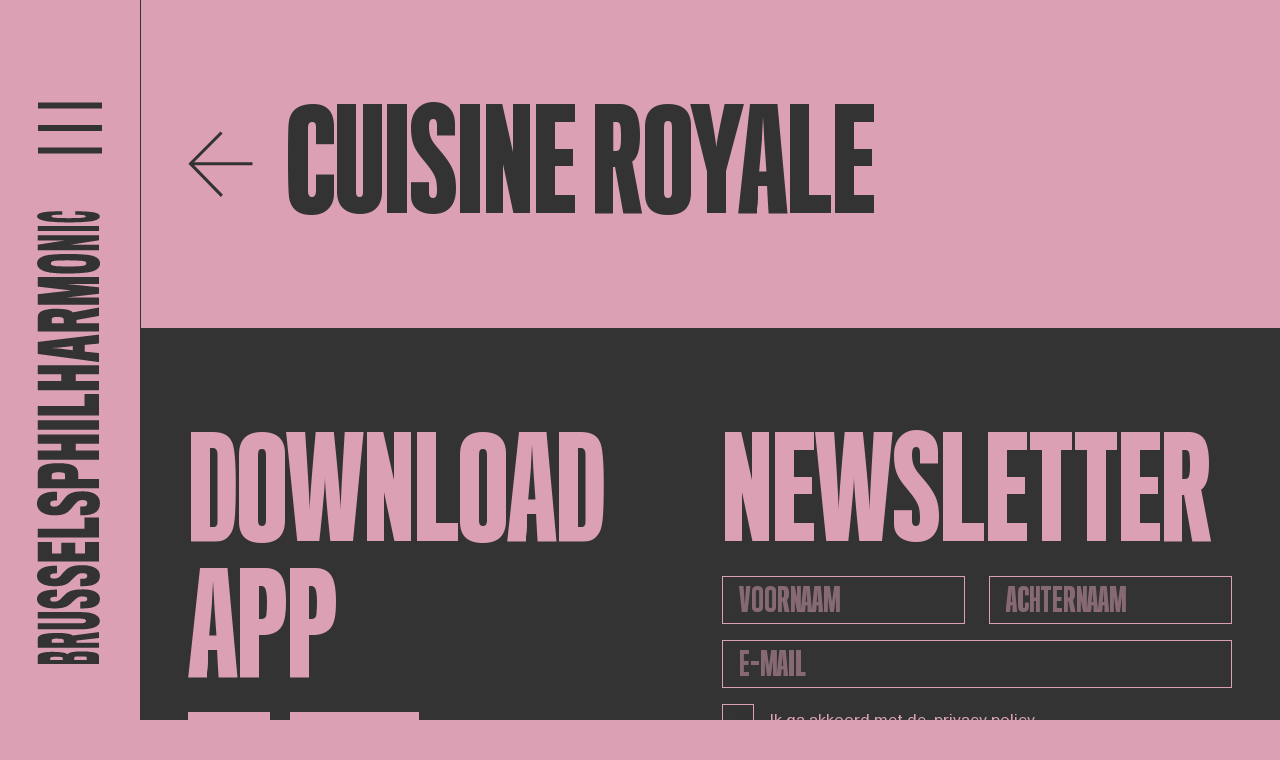

--- FILE ---
content_type: text/html; charset=UTF-8
request_url: https://www.brusselsphilharmonic.be/nl/nieuws/cuisine-royale
body_size: 13388
content:

<!DOCTYPE html>
<html lang="nl">

	<head>
    <meta charset="UTF-8">
    <meta name="viewport" content="width=device-width, initial-scale=1.0">

        <script defer="defer" src="/webpack/js/main.005c199d0163abb80764.js"></script><link href="/webpack/css/main.bf88ce5a0279f4c33094.css" rel="stylesheet">        
        <link rel="apple-touch-icon" sizes="57x57" href="/assets/favicon/apple-icon-57x57.png">
    <link rel="apple-touch-icon" sizes="60x60" href="/assets/favicon/apple-icon-60x60.png">
    <link rel="apple-touch-icon" sizes="72x72" href="/assets/favicon/apple-icon-72x72.png">
    <link rel="apple-touch-icon" sizes="76x76" href="/assets/favicon/apple-icon-76x76.png">
    <link rel="apple-touch-icon" sizes="114x114" href="/assets/favicon/apple-icon-114x114.png">
    <link rel="apple-touch-icon" sizes="120x120" href="/assets/favicon/apple-icon-120x120.png">
    <link rel="apple-touch-icon" sizes="144x144" href="/assets/favicon/apple-icon-144x144.png">
    <link rel="apple-touch-icon" sizes="152x152" href="/assets/favicon/apple-icon-152x152.png">
    <link rel="apple-touch-icon" sizes="180x180" href="/assets/favicon/apple-icon-180x180.png">
    <link rel="icon" type="image/png" sizes="192x192" href="/assets/favicon/android-icon-192x192.png">
    <link rel="icon" type="image/png" sizes="32x32" href="/assets/favicon/favicon-32x32.png">
    <link rel="icon" type="image/png" sizes="96x96" href="/assets/favicon/favicon-96x96.png">
    <link rel="icon" type="image/png" sizes="16x16" href="/assets/favicon/favicon-16x16.png">
    <link rel="manifest" href="assets/favicon/manifest.json">
    <meta name="msapplication-TileColor" content="#ffffff">
    <meta name="msapplication-TileImage" content="assets/favicon/ms-icon-144x144.png">
    <meta name="theme-color" content="#ffffff">
    
    <meta name="facebook-domain-verification" content="8wjq7o5x18dir31sddhl9tqtucp3s8" />
    <!-- Google Tag Manager -->
    <script>
        (function (w, d, s, l, i) {
            w[l] = w[l] || [];
            w[l].push({ 'gtm.start': new Date().getTime(), event: 'gtm.js' });
            var f = d.getElementsByTagName(s)[0],
                j = d.createElement(s),
                dl = l != 'dataLayer' ? '&l=' + l : '';
            j.async = true;
            j.src = 'https://www.googletagmanager.com/gtm.js?id=' + i + dl;
            f.parentNode.insertBefore(j, f);
        })(window, document, 'script', 'dataLayer', 'GTM-WQ4LV77');
    </script>
    <!-- End Google Tag Manager -->

    <!-- Facebook Pixel Code -->
    <script>
        !function (f, b, e, v, n, t, s) {
            if (f.fbq)


                return;


            n = f.fbq = function () {
                n.callMethod ? n.callMethod.apply(n, arguments) : n.queue.push(arguments);
            };
            if (!f._fbq)


                f._fbq = n;


            n.push = n;
            n.loaded = !0;
            n.version = '2.0';
            n.queue = [];
            t = b.createElement(e);
            t.async = !0;
            t.src = v;
            s = b.getElementsByTagName(e)[0];
            s.parentNode.insertBefore(t, s);
        }(window, document, 'script', 'https://connect.facebook.net/en_US/fbevents.js');
        fbq('init', '1420439301678679');
        fbq('track', 'PageView');
    </script>
    <noscript>
        <img height="1" width="1" src="https://www.facebook.com/tr?id=1420439301678679&ev=PageView
				        &noscript=1" />
    </noscript>
    <!-- End Facebook Pixel Code -->


    <!-- Hotjar Tracking Code for www.brusselsphilharmonic.be -->
    <script>
        (function (h, o, t, j, a, r) {
            h.hj = h.hj || function () {
                (h.hj.q = h.hj.q || []).push(arguments);
            };
            h._hjSettings = {
                hjid: 1890368,
                hjsv: 6
            };
            a = o.getElementsByTagName('head')[0];
            r = o.createElement('script');
            r.async = 1;
            r.src = t + h._hjSettings.hjid + j + h._hjSettings.hjsv;
            a.appendChild(r);
        })(window, document, 'https://static.hotjar.com/c/hotjar-', '.js?sv=');
    </script>
<title>cuisine royale | Brussels Philharmonic</title><meta name="generator" content="SEOmatic">
<meta name="keywords" content="orkest, klassieke muziek, symfonie, brussels philharmonic, concerten, brussel">
<meta name="description" content="wees kok én gast in eigen huis - met een aangepaste playlist van Brussels Philharmonic">
<meta name="referrer" content="no-referrer-when-downgrade">
<meta name="robots" content="all">
<meta content="209566399568" property="fb:profile_id">
<meta content="nl_NL" property="og:locale">
<meta content="Brussels Philharmonic" property="og:site_name">
<meta content="article" property="og:type">
<meta content="https://www.brusselsphilharmonic.be/nl/nieuws/cuisine-royale" property="og:url">
<meta content="cuisine royale" property="og:title">
<meta content="wees kok én gast in eigen huis - met een aangepaste playlist van Brussels Philharmonic" property="og:description">
<meta content="https://www.brusselsphilharmonic.be/uploads/_1200x630_crop_center-center_82_none/IMG_8273.jpg?mtime=1657825864" property="og:image">
<meta content="1200" property="og:image:width">
<meta content="630" property="og:image:height">
<meta content="https://www.facebook.com/brusselsphilharmonic" property="og:image:alt">
<meta name="twitter:card" content="summary_large_image">
<meta name="twitter:site" content="@brusselsphil">
<meta name="twitter:creator" content="@brusselsphil">
<meta name="twitter:title" content="cuisine royale">
<meta name="twitter:description" content="wees kok én gast in eigen huis - met een aangepaste playlist van Brussels Philharmonic">
<meta name="twitter:image" content="https://www.brusselsphilharmonic.be/uploads/_800x418_crop_center-center_82_none/IMG_8273.jpg?mtime=1657825864">
<meta name="twitter:image:width" content="800">
<meta name="twitter:image:height" content="418">
<meta name="twitter:image:alt" content="https://www.facebook.com/brusselsphilharmonic">
<link href="https://www.brusselsphilharmonic.be/nl/nieuws/cuisine-royale" rel="canonical">
<link href="https://www.brusselsphilharmonic.be/nl" rel="home"></head>

	
	<body
		class=" background--pink ">

		<!-- Google Tag Manager (noscript) -->
		<noscript>
			<iframe
				src="https://www.googletagmanager.com/ns.html?id=GTM-WQ4LV77"
				height="0"
				width="0"
				style="display:none;visibility:hidden"></iframe>
		</noscript>
		<!-- End Google Tag Manager (noscript) -->

				<div class="hidden cookiebanner" id="cookiebanner" role="dialog" aria-modal="true" aria-labelledby="cookie_banner_title" tabindex="-1">
    <div class="cookiebanner__content">
        <h1 id="cookie_banner_title">
            Deze website gebruikt cookies
        </h1>
        <div class="cookiebanner__notice">
            Door op &quot;Alle cookies aanvaarden&quot; te klikken ga je akkoord met het opslaan van onze cookies op je computer. Zo kunnen we een betere gebruikservaring bieden, en het laat ons toe om het gebruik van de website te analyseren. Door op ‘Je voorkeuren aanpassen’ te klikken kan je kiezen welke cookies je toelaat. Enkel de essentiële cookies zijn noodzakelijk voor de goede werking van de website en kan je niet weigeren
        </div>
        <div class="cookiebanner__actions">
            <a href="#" class="button-cookie cookiebanner__accept js-cookie-accept notranslate">Alle cookies aanvaarden</a>
            <a href="#" class="cookiebanner__essentials js-cookie-essentials notranslate">Enkel essentiële cookies aanvaarden</a>
            <a href="#" class="cookiebanner__settings js-cookie-settings notranslate">Je voorkeuren aanpassen</a>
        </div>
    </div>
</div>				<div class="hidden cookie-modal" id="cookieModal" role="dialog" aria-modal="true" aria-labelledby="cookie_settings_title" tabindex="-1">
    <div class="cookie-modal__content">
        <button :title="'Sluit cookie instellingen'|t('cookie-banner')" class="button cookie-modal__close-action js-modal-close-btn notranslate">
            &times;
        </button>
        <h1 id="cookie_settings_title">Cookie-instellingen</h1>
        <p>
            Onze website bewaart vier soorten cookies. Je kan zelf op elk moment kiezen welke je aanvaardt en welke niet. Meer informatie over wat cookies zijn en welke types cookies we verzamelen kan je lezen in ons <a href="{cookieLink}" target="_blank" class="underline hover:no-underline">cookiebeleid</a>.
        </p>
        <div class="cookie-modal__actions">
            <a href="#" class="button-cookie js-cookie-accept notranslate">Alle cookies aanvaarden</a>
        </div>
        <h2>Je voorkeuren aanpassen</h2>
        <form>
            <div class="cookie-modal__options">
                <div class="cookie-modal__checks">
                    <input class="js-cookie-essential" type="checkbox" name="essential" id="essential" disabled="disabled" checked="checked">
                    <label for="essential">Essentiële cookies</label>
                </div>
                <div class="cookie-modal__description">
                    zijn om technische redenen noodzakelijk voor de goede werking. Zonder deze cookies zou het kunnen dat de website niet naar behoren functioneert.
                </div>
            </div>
            <div class="cookie-modal__options">
                <div class="cookie-modal__checks">
                    <input class="js-cookie-essential" type="checkbox" name="essential" id="functional" disabled="disabled" checked="checked">
                    <label for="essential">Functionele cookies</label>
                </div>
                <div class="cookie-modal__description">
                    zijn noodzakelijk voor bepaalde functies op de website. Zonder deze cookies kunnen sommige onderdelen onbruikbaar worden.
                </div>
            </div>
            <div class="cookie-modal__options">
                <div class="cookie-modal__checks">
                    <input class="js-cookie-performance" type="checkbox" name="CookiePerformance" id="performance" value="2">
                    <label for="performance">Analytische cookies</label>
                </div>
                <div class="cookie-modal__description">
                    laten ons toe om het gebruik van de website anoniem te analyseren en de gebruikservaring te verbeteren.
                </div>
            </div>
            <div class="cookie-modal__options">
                <div class="cookie-modal__checks">
                    <input class="js-cookie-marketing" type="checkbox" name="CookieMarketing" id="marketing" value="3">
                    <label for="marketing">Marketingcookies</label>
                </div>
                <div class="cookie-modal__description">
                    hebben als doel het personaliseren van de gebruikservaring en het tonen van relevante inhoud en aanbiedingen op deze en andere websites.
                </div>
            </div>
        </form>
        <div class="cookie-modal__actions">
            <a href="#" class="button-cookie js-modal-close notranslate">Mijn keuze bewaren</a>
        </div>
    </div>
</div>
		<div class="fixed inset-0 z-10 hidden bg-black opacity-50" id="cookiebanner-overlay"></div>

		<div class="app">
						<div class="app__navigation js-animation">
				
<div class="header" data-aos="fade-down">

	<div class="header__sidebar">
		<div class="header__toggle" id="openMenu">
			<svg xmlns="http://www.w3.org/2000/svg" width="74" height="59" viewbox="0 0 74 59">
				<g id="Group_405" data-name="Group 405" transform="translate(-1.458 -143.5)">
					<g id="Group_345" data-name="Group 345" transform="translate(-28.042 6.5)">
						<line
							id="Line_74"
							data-name="Line 74"
							x2="74"
							transform="translate(29.5 140.5)"
							fill="none"
							stroke="currentColor"
							stroke-width="7"/>
						<path
							id="Path_67"
							data-name="Path 67"
							d="M0,0H74"
							transform="translate(29.5 166.5)"
							fill="none"
							stroke="currentColor"
							stroke-width="7"/>
						<line
							id="Line_76"
							data-name="Line 76"
							x2="74"
							transform="translate(29.5 192.5)"
							fill="none"
							stroke="currentColor"
							stroke-width="7"/>
					</g>
				</g>
			</svg>
		</div>
		<a href="https://www.brusselsphilharmonic.be/nl/">
			<svg
				class="header__logo"
				xmlns="http://www.w3.org/2000/svg"
				xml:space="preserve"
				style="enable-background:new 0 0 89.4 467.4"
				viewbox="0 0 89.4 467.4">
				<path d="M72.2 455.4v7.9H9.9v-7.7c0-1.8 1.9-3 4.7-3.7 3.4-.7 6.8-1 10.3-.9 3.8-.1 7.5.2 11.2.8 1.9.4 3.4 1 3.8 1.9.4-1 2.3-1.8
				4.6-2.4 3.5-.6 7.1-.8 10.7-.7 4-.1 8.1.2 12.1.9 3.1.8 4.9 2 4.9 3.9m-48 .8c-1
				.2-1.5.5-1.5.9v2.2h12.5V457c0-.3-.5-.7-1.7-.8-1.6-.2-3.1-.2-4.7-.2-1.5-.1-3.1 0-4.6.2m29.2-.6c-1.6 0-3.1
				0-4.7.2-1.2.2-1.6.5-1.6.9v2.6h12.5v-2.6c0-.4-.4-.7-1.6-.9-1.6-.1-3.1-.2-4.6-.2m-13.2-23.1c3 .5 4.6 1.3 5.2 1.9 10.7-1.4
				16-2.1 26.7-3.5v6c-9.2 1.1-13.8 1.6-22.9 2.7v2.1h23v5.1H9.9v-9.2c0-2.1 2-3.7 5.6-4.6 4.4-.9 8.9-1.3 13.5-1.2 3.8-.1 7.5.1
				11.2.7m-13.7 5.2c-1.5.3-2.4.7-2.4 1.4v2.6h12.2l-.1-2.7c0-.4-.6-.9-1.7-1.1-1.3-.2-2.7-.3-4-.3-1.3-.2-2.6-.1-4 .1M73
				419.6c0 5-5.6 8.5-19.3 8.5H9.9V422h43.5c3.8 0 5.6-.9 5.6-2.4s-2-2.4-5.5-2.4H9.9v-6.6h44.4c12.4 0 18.7 3.8 18.7
				9m.1-22.4c0 6.1-5.1 9-13.3 9.5-1.2.1-4.5.2-6.7.2V400c.5 0 3.6-.1 4.2-.2 2-.3 2.9-1.1 2.9-2.7 0-1.7-1.4-2.4-4.8-2.4-3.2
				0-4.9.6-7.7 3.3-.8.7-2.6 2.3-3.4 3.2-3.8 3.6-7.3 5.7-17.7 5.7-10.2 0-17.5-3.4-17.5-9.4 0-5.9 6-8.8 14.1-9.5 2-.2 5.6-.3
				6.3-.3v7.3c-.5 0-3.2 0-3.9.2-2 .2-3.1.9-3.1 2.4 0 1.9 1.6 2.4 4 2.4 3.6 0 5.5-1.3 7.7-3.8.6-.8 2.4-2.4 3.1-3.1 3.4-3.6
				8.1-5.6 17.9-5.6 11.2-.2 17.9 3.4 17.9 9.7m0-23.5c0 6.7-5.1 9.8-13.3 10.4-1.2.1-4.5.2-6.7.2v-7.5c.5 0 3.6-.1 4.2-.2 2-.3
				2.9-1.2 2.9-2.9 0-1.9-1.4-2.6-4.8-2.6-3.2 0-4.9.7-7.7 3.6-.8.8-2.6 2.5-3.4 3.4-3.8 4-7.3 6.2-17.7 6.2-10.2
				0-17.5-3.7-17.5-10.3 0-6.4 6-9.6 14.1-10.3 2-.2 5.6-.3 6.3-.3v7.8c-1.3 0-2.6.1-3.9.2-2 .3-3.1 1-3.1 2.6 0 2.1 1.6 2.6 4
				2.6 3.6 0 5.5-1.4 7.7-4.2.6-.9 2.4-2.6 3.1-3.4 3.4-4 8.1-6.1 17.9-6.1 11.2.1 17.9 3.9 17.9
				10.8m-.9-14.5H9.9v-19.7h14.5v11.6h9.5v-11H48v11h9.9v-11.7h14.3v19.8zm0-24.5H9.9v-8.8h47.5v-11.4h14.7v20.2zm.9-34.8c0
				7.7-5.1 11.4-13.3 12.1-1.2.1-4.5.2-6.7.2v-8.8c.5 0 3.6-.1 4.2-.2 1.7-.1 3-1.5 2.9-3.2v-.2c0-2.2-1.4-3-4.8-3-3.2
				0-4.9.8-7.7 4.2-.8.9-2.6 2.9-3.4 4-3.8 4.6-7.3 7.3-17.7 7.3-10.2 0-17.5-4.4-17.5-12 0-7.4 6-11 14.1-11.8 2-.2 5.6-.3
				6.3-.3v9c-1.3 0-2.6.1-3.9.2-2 .3-3.1 1.2-3.1 3 0 2.4 1.6 3.1 4 3.1 3.6 0 5.5-1.6 7.7-4.8.6-1 2.4-3 3.1-3.9 3.4-4.5
				8.1-6.9 17.9-6.9 11.2-.2 17.9 4 17.9 12m-27.3-38.3c3.1 1.3 5.1 4.3 5.2 7.6.1 1.1 0 6.2 0 6.2h21.2v9.3H9.9v-15.5c-.1-3.2
				1.9-6.2 4.9-7.4 3.1-1.6 8.2-2.5 15.7-2.5 7.2-.1 12.1.7 15.3 2.3m-19 7.3c-1.6.3-2.6 1-2.6
				2.2v4.4h13.5v-4.3c0-1.5-.9-2.1-2.7-2.4-1.3-.2-2.6-.3-3.8-.3-1.5
				0-2.9.1-4.4.4m45.4-29.4H48.5v6.9h23.7v9.3H9.9v-9.3h23.9v-6.9H9.9v-9.3h62.3v9.3zM9.9
				225.3v-9.7h62.3v9.7H9.9zm62.3-14.4H9.9v-9.6h47.5v-12.2h14.7v21.8zm0-41.9H48.5v6.8h23.7v9.3H9.9v-9.3h23.9V169H9.9v-9.1h62.3v9.1zm0-21.6v9.2c-20.8-2.8-41.5-5.6-62.3-8.3v-12.2c20.8-2.5
				41.5-5 62.3-7.5v9.1c-5.8.6-8.7.8-14.6 1.4v6.9c5.9.5 8.8.8 14.6 1.4m-40.8-5.6c-2.6.2-8.1.5-8.1.5s5.4.3 8.1.5c.2 0 13.8 1.7
				14 1.7v-4.2c-.1.1-13.8 1.5-14 1.5m8.8-38.4c3 .7 4.6 1.8 5.2 2.7 10.7-2 16-3 26.7-5v8.6c-9.2 1.6-13.8 2.4-22.9
				4.1v3.4h23v8.4H9.9v-14.8c0-3.2 2-5.4 5.6-6.7 4.4-1.3 8.9-1.9 13.5-1.7 3.8-.1 7.6.2 11.2 1m-13.7 7.5c-1.5.4-2.4 1.1-2.4
				2.1v4.1h12.2l-.1-4.2c0-.6-.6-1.3-1.7-1.7-1.3-.3-2.6-.5-4-.5-1.3-.1-2.6 0-4 .2m45.7-33.8H38.8c13.4 1.4 20.1 2.1 33.4
				3.5v6.6c-13.4 1.5-20.1 2.2-33.4 3.8h33.4v7.4H9.9V87.6c13.5-1.5 20.3-2.3
				33.8-3.8-13.5-1.6-20.3-2.4-33.8-3.9v-9.7h62.3v6.9zM21.9 47.6c6.1-.7 12.3-1 18.5-.9 6.4-.1 12.9.2 19.3.8 8.5.9 13.5 3.6
				13.5 8.8 0 5.1-4.6 8-12.8 9.2-6.5.8-13 1.1-19.5 1.1-6 .1-12-.2-18-.9-7.6-1.1-13.7-3.9-13.7-9.3-.1-5.1 5-7.8 12.7-8.8m33.9
				6.2c-4.9-.4-9.8-.6-14.7-.6-4.4 0-11.8.1-14 .5-2.5.4-3.9 1-3.9 2.6 0 1.5 1.3 2.1 4.1 2.6 2.1.4 9.5.5 13.9.5 4.6 0 12.4-.1
				14.9-.7 2.1-.5 3.2-1 3.2-2.4-.1-1.5-1.4-2.2-3.5-2.5m16.4-21c-11.5 1.8-17.2 2.7-28.7 4.5h28.7V43H9.9v-5.7c11.3-1.8 17-2.7
				28.3-4.4H9.9v-5.2h62.3v5.1zM9.9 23.4v-5.1h62.3v5.1H9.9zM59 3.6c8.3.4 14 1.7 14 4.9 0 2.6-3.7 4.2-9.5 5.1-7.5.8-15
				1.2-22.6 1.1-6.8 0-13.6-.3-20.4-1-6.9-1-11.3-2.6-11.3-5.3 0-3.3 6-4.5 15.3-4.9 2.8-.1 7.8-.2 10.3-.2v3.5c-2.7
				0-5.4.1-7.2.2-2.4.2-3.8.6-3.8 1.4 0 .7 1.3 1.2 3.6 1.5 2.8.3 8.5.4 13.4.4 6.9 0 12.5-.1 14.5-.4 2.5-.3 3.4-.8 3.4-1.4
				0-.7-1.3-1.2-3.4-1.4-2.6-.2-5.6-.2-7.4-.2V3.3c2.3 0 8.2.1 11.1.3"/>
			</svg>

			<svg
				class="header__logo--hor"
				xmlns="http://www.w3.org/2000/svg"
				xml:space="preserve"
				style="enable-background:new 0 0 361.3 51"
				viewbox="0 0 361.3 51">
				<path d="M6.2 50H0V1.1h6.1c1.4 0 2.4 1.5 2.9 3.7.5 2.7.8 5.4.7 8.1.1 2.9-.1 5.9-.6 8.8-.3 1.5-.8 2.6-1.5 3 .8.3 1.4 1.8 1.8
				3.6.5 2.8.7 5.6.6 8.4.1 3.2-.2 6.3-.7 9.5-.6 2.3-1.6 3.8-3.1 3.8m-.6-37.7c-.1-.8-.4-1.2-.7-1.2H3.2v9.8H5c.2 0
				.5-.4.6-1.4.1-1.2.2-2.5.1-3.7.1-1.1.1-2.3-.1-3.5m.5 22.9c0-1.2 0-2.5-.2-3.7-.1-.9-.4-1.3-.7-1.3h-2V40h2c.3 0
				.6-.3.7-1.3.1-1.2.2-2.3.2-3.5m18.1-10.3c-.4 2.3-1 3.6-1.5 4.1 1.1 8.4 1.7 12.6 2.8
				21h-4.7c-.9-7.2-1.3-10.8-2.1-18H17v18h-4V1.1h7.2c1.7 0 2.9 1.6 3.6 4.4.7 3.5 1 7 .9 10.6.2 2.9 0 5.9-.5
				8.8m-4-10.8c-.2-1.2-.6-1.8-1.1-1.8h-2v9.6l2.1-.1c.3 0 .7-.5.9-1.4.2-1 .3-2.1.3-3.1-.1-1.1-.1-2.1-.2-3.2m14.2 36.5c-3.9
				0-6.7-4.4-6.7-15.1V1.1h4.8v34.2c0 3 .7 4.4 1.9 4.4s1.9-1.5 1.9-4.3V1.1h5.2V36c-.1 9.7-3 14.6-7.1 14.6m17.5.1c-4.8
				0-7-4-7.4-10.5 0-.9-.1-3.6-.1-5.3h5.4c0 .4.1 2.8.2 3.3.2 1.5.9 2.3 2.1 2.3 1.4 0 1.9-1.1 1.9-3.8
				0-2.5-.5-3.8-2.6-6-.6-.6-1.8-2-2.5-2.7-2.9-3-4.5-5.7-4.5-13.9 0-8 2.7-13.7 7.4-13.7 4.6 0 6.9 4.7 7.5 11.1.1 1.6.2 4.4.2
				5h-5.7c0-.4 0-2.5-.1-3.1-.2-1.5-.7-2.4-1.9-2.4-1.5 0-1.9 1.2-1.9 3.1 0 2.8 1 4.3 3 6 .6.5 1.9 1.9 2.4 2.4 2.9 2.6 4.4 6.4
				4.4 14 0 8.9-2.8 14.2-7.8 14.2m18.5 0c-5.2 0-7.7-4-8.1-10.5-.1-.9-.2-3.6-.2-5.3H68c0 .4.1 2.8.2 3.3.2 1.5.9 2.3 2.3 2.3
				1.5 0 2.1-1.1 2.1-3.8 0-2.5-.5-3.8-2.9-6L67 28c-3.1-3-4.9-5.7-4.9-13.9 0-8 2.9-13.7 8.1-13.7 5 0 7.5 4.7 8.1 11.1.1 1.6.2
				4.4.2 5h-6.2c0-1 0-2.1-.1-3.1-.2-1.5-.8-2.4-2-2.4-1.6 0-2.1 1.2-2.1 3.1 0 2.8 1.1 4.3 3.3 6 .7.5 2 1.9 2.6 2.4 3.1 2.6
				4.8 6.4 4.8 14 0 8.9-3 14.2-8.4 14.2m11.4-.7V1.1h15.5v11.4h-9.1v7.4h8.7V31h-8.7v7.8h9.2V50H81.8zm19.2
				0V1.1h6.9v37.3h8.9V50H101zm27.3.7c-6 0-9-4-9.5-10.5-.1-.9-.2-3.6-.2-5.3h6.9c0 .4.1 2.8.2 3.3.1 1.3 1.2 2.4 2.5 2.3h.1c1.7
				0 2.4-1.1 2.4-3.8 0-2.5-.6-3.8-3.3-6-.7-.6-2.3-2-3.1-2.7-3.6-3-5.7-5.7-5.7-13.9 0-8 3.5-13.7 9.4-13.7 5.8 0 8.6 4.7 9.3
				11.1.2 1.6.3 4.4.3 5h-7c0-1 0-2.1-.2-3.1-.2-1.5-.9-2.4-2.4-2.4-1.9 0-2.4 1.2-2.4 3.1 0 2.8 1.3 4.3 3.8 6 .8.5 2.3 1.9 3
				2.4 3.6 2.6 5.4 6.4 5.4 14 .2 8.9-3.2 14.2-9.5 14.2m30.2-21.5c-1 2.4-3.4 4-6 4.1-.8.1-4.9 0-4.9 0V50h-7.3V1.1h12.2c2.5-.1
				4.9 1.5 5.8 3.8 1.2 2.4 1.9 6.5 1.9 12.4.1 5.6-.5 9.4-1.7 11.9m-5.8-14.8c-.2-1.3-.8-2-1.7-2h-3.5V23h3.4c1.2 0 1.7-.7
				1.9-2.2.2-1 .2-2 .2-3 0-1.2-.1-2.3-.3-3.4M175.8
				50V31.3h-5.4V50h-7.3V1.1h7.3v18.8h5.4V1.1h7.3V50h-7.3zm11.1-48.9h7.6V50h-7.6V1.1zM198.3 50V1.1h7.5v37.3h9.5V50h-17zm32.9
				0V31.3h-5.4V50h-7.3V1.1h7.3v18.8h5.4V1.1h7.2V50h-7.2zm16.9 0h-7.2c2.2-16.3 4.4-32.6 6.5-48.9h9.6c2 16.3 3.9 32.6 5.9
				48.9h-7.1c-.4-4.6-.7-6.9-1.1-11.4h-5.4c-.5 4.5-.7 6.8-1.2 11.4m4.4-32.1c-.2-2-.4-6.3-.4-6.3s-.3 4.2-.4 6.4c0 .2-1.3
				10.8-1.3 11h3.3c0-.2-1.2-10.9-1.2-11.1m30.2 7c-.6 2.3-1.4 3.6-2.1 4.1 1.6 8.4 2.4 12.6 3.9
				21h-6.8c-1.3-7.2-1.9-10.8-3.2-18h-2.6v18h-6.6V1.1h11.6c2.5 0 4.3 1.6 5.3 4.4 1 3.4 1.5 7 1.3 10.6.1 2.9-.2 5.9-.8
				8.8m-5.9-10.8c-.3-1.2-.9-1.8-1.6-1.8H272v9.6l3.3-.1c.5 0 1.1-.5 1.3-1.4.3-1 .4-2.1.4-3.1 0-1.1 0-2.1-.2-3.2M303.4
				50V23.7c-1.1 10.5-1.6 15.8-2.8 26.3h-5.2c-1.2-10.5-1.8-15.8-3-26.3V50h-5.8V1.1h8.4l3 26.5c1.2-10.6 1.9-15.9
				3.1-26.5h7.6V50h-5.3zm23.1-39.5c.6 4.8.8 9.7.7 14.5.1 5.1-.1 10.1-.7 15.1-.7 6.6-2.9 10.6-6.9
				10.6s-6.3-3.6-7.2-10c-.6-5.1-.9-10.2-.8-15.3-.1-4.7.2-9.5.7-14.1.9-6 3-10.8 7.3-10.8 4 0 6.1 4 6.9 10m-4.9
				26.6c.3-3.8.5-7.7.4-11.6 0-3.4-.1-9.2-.4-11-.3-1.9-.8-3.1-2-3.1s-1.7 1.1-2 3.2c-.3 1.7-.4 7.4-.4 10.9 0 3.6.1 9.7.5
				11.7.4 1.7.8 2.5 1.9 2.5 1.2.1 1.8-1 2-2.6M338.2 50l-3.5-22.5V50h-4.5V1.1h4.4c1.4 8.9 2.1 13.4 3.4
				22.3V1.1h4.1V50h-3.9zm7.3-48.9h4V50h-4V1.1zm15.6 38.5c-.3 6.5-1.4 10.9-3.9 10.9-2 0-3.3-2.9-4-7.4-.7-5.9-.9-11.8-.9-17.7
				0-5.3.2-10.7.8-16 .8-5.4 2.1-8.9 4.2-8.9 2.6 0 3.5 4.7 3.8 12 .1 2.2.1 6.1.1
				8.1h-2.8c0-2.1-.1-4.2-.1-5.7-.1-1.9-.5-3-1.1-3-.6 0-1 1.1-1.1 2.8-.2 2.2-.3 6.6-.3 10.5 0 5.4.1 9.9.3 11.4.2 2 .6 2.7 1.1
				2.7.6 0 .9-1 1.1-2.7.1-2 .2-4.4.2-5.8h2.8c0 1.9 0 6.5-.2 8.8"/>
			</svg>
		</a>
	</div>

	<div class="header__navigation">

		<div class="header__navigation__backdrop"></div>

		<div class="header__sidebar">
			<div class="header__toggle" id="closeMenu">
				<svg
					xmlns="http://www.w3.org/2000/svg"
					xmlns:xlink="http://www.w3.org/1999/xlink"
					width="78.101"
					height="59.173"
					viewbox="0 0 78.101 59.173">
					<g id="Group_404" data-name="Group 404" transform="translate(-27.449 -119.164)">
						<line
							id="Line_74"
							data-name="Line 74"
							y1="53.5"
							x2="74"
							transform="translate(29.5 122)"
							fill="none"
							stroke="currentColor"
							stroke-width="7"/>
						<line
							id="Line_76"
							data-name="Line 76"
							x2="74"
							y2="51.5"
							transform="translate(29.5 122.5)"
							fill="none"
							stroke="currentColor"
							stroke-width="7"/>
					</g>
				</svg>
			</div>
			<a href="https://www.brusselsphilharmonic.be/nl/">
				<svg
					class="header__logo"
					xmlns="http://www.w3.org/2000/svg"
					xml:space="preserve"
					style="enable-background:new 0 0 89.4 467.4"
					viewbox="0 0 89.4 467.4">
					<path
						fill="currentColor"
						d="M72.2 455.4v7.9H9.9v-7.7c0-1.8 1.9-3 4.7-3.7 3.4-.7 6.8-1 10.3-.9 3.8-.1 7.5.2 11.2.8 1.9.4 3.4 1 3.8 1.9.4-1 2.3-1.8
							4.6-2.4 3.5-.6 7.1-.8 10.7-.7 4-.1 8.1.2 12.1.9 3.1.8 4.9 2 4.9 3.9m-48 .8c-1
							.2-1.5.5-1.5.9v2.2h12.5V457c0-.3-.5-.7-1.7-.8-1.6-.2-3.1-.2-4.7-.2-1.5-.1-3.1 0-4.6.2m29.2-.6c-1.6 0-3.1
							0-4.7.2-1.2.2-1.6.5-1.6.9v2.6h12.5v-2.6c0-.4-.4-.7-1.6-.9-1.6-.1-3.1-.2-4.6-.2m-13.2-23.1c3 .5 4.6 1.3 5.2 1.9 10.7-1.4
							16-2.1 26.7-3.5v6c-9.2 1.1-13.8 1.6-22.9 2.7v2.1h23v5.1H9.9v-9.2c0-2.1 2-3.7 5.6-4.6 4.4-.9 8.9-1.3 13.5-1.2 3.8-.1 7.5.1
							11.2.7m-13.7 5.2c-1.5.3-2.4.7-2.4 1.4v2.6h12.2l-.1-2.7c0-.4-.6-.9-1.7-1.1-1.3-.2-2.7-.3-4-.3-1.3-.2-2.6-.1-4 .1M73
							419.6c0 5-5.6 8.5-19.3 8.5H9.9V422h43.5c3.8 0 5.6-.9 5.6-2.4s-2-2.4-5.5-2.4H9.9v-6.6h44.4c12.4 0 18.7 3.8 18.7
							9m.1-22.4c0 6.1-5.1 9-13.3 9.5-1.2.1-4.5.2-6.7.2V400c.5 0 3.6-.1 4.2-.2 2-.3 2.9-1.1 2.9-2.7 0-1.7-1.4-2.4-4.8-2.4-3.2
							0-4.9.6-7.7 3.3-.8.7-2.6 2.3-3.4 3.2-3.8 3.6-7.3 5.7-17.7 5.7-10.2 0-17.5-3.4-17.5-9.4 0-5.9 6-8.8 14.1-9.5 2-.2 5.6-.3
							6.3-.3v7.3c-.5 0-3.2 0-3.9.2-2 .2-3.1.9-3.1 2.4 0 1.9 1.6 2.4 4 2.4 3.6 0 5.5-1.3 7.7-3.8.6-.8 2.4-2.4 3.1-3.1 3.4-3.6
							8.1-5.6 17.9-5.6 11.2-.2 17.9 3.4 17.9 9.7m0-23.5c0 6.7-5.1 9.8-13.3 10.4-1.2.1-4.5.2-6.7.2v-7.5c.5 0 3.6-.1 4.2-.2 2-.3
							2.9-1.2 2.9-2.9 0-1.9-1.4-2.6-4.8-2.6-3.2 0-4.9.7-7.7 3.6-.8.8-2.6 2.5-3.4 3.4-3.8 4-7.3 6.2-17.7 6.2-10.2
							0-17.5-3.7-17.5-10.3 0-6.4 6-9.6 14.1-10.3 2-.2 5.6-.3 6.3-.3v7.8c-1.3 0-2.6.1-3.9.2-2 .3-3.1 1-3.1 2.6 0 2.1 1.6 2.6 4
							2.6 3.6 0 5.5-1.4 7.7-4.2.6-.9 2.4-2.6 3.1-3.4 3.4-4 8.1-6.1 17.9-6.1 11.2.1 17.9 3.9 17.9
							10.8m-.9-14.5H9.9v-19.7h14.5v11.6h9.5v-11H48v11h9.9v-11.7h14.3v19.8zm0-24.5H9.9v-8.8h47.5v-11.4h14.7v20.2zm.9-34.8c0
							7.7-5.1 11.4-13.3 12.1-1.2.1-4.5.2-6.7.2v-8.8c.5 0 3.6-.1 4.2-.2 1.7-.1 3-1.5 2.9-3.2v-.2c0-2.2-1.4-3-4.8-3-3.2
							0-4.9.8-7.7 4.2-.8.9-2.6 2.9-3.4 4-3.8 4.6-7.3 7.3-17.7 7.3-10.2 0-17.5-4.4-17.5-12 0-7.4 6-11 14.1-11.8 2-.2 5.6-.3
							6.3-.3v9c-1.3 0-2.6.1-3.9.2-2 .3-3.1 1.2-3.1 3 0 2.4 1.6 3.1 4 3.1 3.6 0 5.5-1.6 7.7-4.8.6-1 2.4-3 3.1-3.9 3.4-4.5
							8.1-6.9 17.9-6.9 11.2-.2 17.9 4 17.9 12m-27.3-38.3c3.1 1.3 5.1 4.3 5.2 7.6.1 1.1 0 6.2 0 6.2h21.2v9.3H9.9v-15.5c-.1-3.2
							1.9-6.2 4.9-7.4 3.1-1.6 8.2-2.5 15.7-2.5 7.2-.1 12.1.7 15.3 2.3m-19 7.3c-1.6.3-2.6 1-2.6
							2.2v4.4h13.5v-4.3c0-1.5-.9-2.1-2.7-2.4-1.3-.2-2.6-.3-3.8-.3-1.5
							0-2.9.1-4.4.4m45.4-29.4H48.5v6.9h23.7v9.3H9.9v-9.3h23.9v-6.9H9.9v-9.3h62.3v9.3zM9.9
							225.3v-9.7h62.3v9.7H9.9zm62.3-14.4H9.9v-9.6h47.5v-12.2h14.7v21.8zm0-41.9H48.5v6.8h23.7v9.3H9.9v-9.3h23.9V169H9.9v-9.1h62.3v9.1zm0-21.6v9.2c-20.8-2.8-41.5-5.6-62.3-8.3v-12.2c20.8-2.5
							41.5-5 62.3-7.5v9.1c-5.8.6-8.7.8-14.6 1.4v6.9c5.9.5 8.8.8 14.6 1.4m-40.8-5.6c-2.6.2-8.1.5-8.1.5s5.4.3 8.1.5c.2 0 13.8 1.7
							14 1.7v-4.2c-.1.1-13.8 1.5-14 1.5m8.8-38.4c3 .7 4.6 1.8 5.2 2.7 10.7-2 16-3 26.7-5v8.6c-9.2 1.6-13.8 2.4-22.9
							4.1v3.4h23v8.4H9.9v-14.8c0-3.2 2-5.4 5.6-6.7 4.4-1.3 8.9-1.9 13.5-1.7 3.8-.1 7.6.2 11.2 1m-13.7 7.5c-1.5.4-2.4 1.1-2.4
							2.1v4.1h12.2l-.1-4.2c0-.6-.6-1.3-1.7-1.7-1.3-.3-2.6-.5-4-.5-1.3-.1-2.6 0-4 .2m45.7-33.8H38.8c13.4 1.4 20.1 2.1 33.4
							3.5v6.6c-13.4 1.5-20.1 2.2-33.4 3.8h33.4v7.4H9.9V87.6c13.5-1.5 20.3-2.3
							33.8-3.8-13.5-1.6-20.3-2.4-33.8-3.9v-9.7h62.3v6.9zM21.9 47.6c6.1-.7 12.3-1 18.5-.9 6.4-.1 12.9.2 19.3.8 8.5.9 13.5 3.6
							13.5 8.8 0 5.1-4.6 8-12.8 9.2-6.5.8-13 1.1-19.5 1.1-6 .1-12-.2-18-.9-7.6-1.1-13.7-3.9-13.7-9.3-.1-5.1 5-7.8 12.7-8.8m33.9
							6.2c-4.9-.4-9.8-.6-14.7-.6-4.4 0-11.8.1-14 .5-2.5.4-3.9 1-3.9 2.6 0 1.5 1.3 2.1 4.1 2.6 2.1.4 9.5.5 13.9.5 4.6 0 12.4-.1
							14.9-.7 2.1-.5 3.2-1 3.2-2.4-.1-1.5-1.4-2.2-3.5-2.5m16.4-21c-11.5 1.8-17.2 2.7-28.7 4.5h28.7V43H9.9v-5.7c11.3-1.8 17-2.7
							28.3-4.4H9.9v-5.2h62.3v5.1zM9.9 23.4v-5.1h62.3v5.1H9.9zM59 3.6c8.3.4 14 1.7 14 4.9 0 2.6-3.7 4.2-9.5 5.1-7.5.8-15
							1.2-22.6 1.1-6.8 0-13.6-.3-20.4-1-6.9-1-11.3-2.6-11.3-5.3 0-3.3 6-4.5 15.3-4.9 2.8-.1 7.8-.2 10.3-.2v3.5c-2.7
							0-5.4.1-7.2.2-2.4.2-3.8.6-3.8 1.4 0 .7 1.3 1.2 3.6 1.5 2.8.3 8.5.4 13.4.4 6.9 0 12.5-.1 14.5-.4 2.5-.3 3.4-.8 3.4-1.4
							0-.7-1.3-1.2-3.4-1.4-2.6-.2-5.6-.2-7.4-.2V3.3c2.3 0 8.2.1 11.1.3"/>
				</svg>

				<svg
					class="header__logo--hor"
					xmlns="http://www.w3.org/2000/svg"
					xml:space="preserve"
					style="enable-background:new 0 0 361.3 51"
					viewbox="0 0 361.3 51">
					<path
						fill="currentColor"
						d="M6.2 50H0V1.1h6.1c1.4 0 2.4 1.5 2.9 3.7.5 2.7.8 5.4.7 8.1.1 2.9-.1 5.9-.6 8.8-.3 1.5-.8 2.6-1.5 3 .8.3 1.4 1.8 1.8
							3.6.5 2.8.7 5.6.6 8.4.1 3.2-.2 6.3-.7 9.5-.6 2.3-1.6 3.8-3.1 3.8m-.6-37.7c-.1-.8-.4-1.2-.7-1.2H3.2v9.8H5c.2 0
							.5-.4.6-1.4.1-1.2.2-2.5.1-3.7.1-1.1.1-2.3-.1-3.5m.5 22.9c0-1.2 0-2.5-.2-3.7-.1-.9-.4-1.3-.7-1.3h-2V40h2c.3 0
							.6-.3.7-1.3.1-1.2.2-2.3.2-3.5m18.1-10.3c-.4 2.3-1 3.6-1.5 4.1 1.1 8.4 1.7 12.6 2.8
							21h-4.7c-.9-7.2-1.3-10.8-2.1-18H17v18h-4V1.1h7.2c1.7 0 2.9 1.6 3.6 4.4.7 3.5 1 7 .9 10.6.2 2.9 0 5.9-.5
							8.8m-4-10.8c-.2-1.2-.6-1.8-1.1-1.8h-2v9.6l2.1-.1c.3 0 .7-.5.9-1.4.2-1 .3-2.1.3-3.1-.1-1.1-.1-2.1-.2-3.2m14.2 36.5c-3.9
							0-6.7-4.4-6.7-15.1V1.1h4.8v34.2c0 3 .7 4.4 1.9 4.4s1.9-1.5 1.9-4.3V1.1h5.2V36c-.1 9.7-3 14.6-7.1 14.6m17.5.1c-4.8
							0-7-4-7.4-10.5 0-.9-.1-3.6-.1-5.3h5.4c0 .4.1 2.8.2 3.3.2 1.5.9 2.3 2.1 2.3 1.4 0 1.9-1.1 1.9-3.8
							0-2.5-.5-3.8-2.6-6-.6-.6-1.8-2-2.5-2.7-2.9-3-4.5-5.7-4.5-13.9 0-8 2.7-13.7 7.4-13.7 4.6 0 6.9 4.7 7.5 11.1.1 1.6.2 4.4.2
							5h-5.7c0-.4 0-2.5-.1-3.1-.2-1.5-.7-2.4-1.9-2.4-1.5 0-1.9 1.2-1.9 3.1 0 2.8 1 4.3 3 6 .6.5 1.9 1.9 2.4 2.4 2.9 2.6 4.4 6.4
							4.4 14 0 8.9-2.8 14.2-7.8 14.2m18.5 0c-5.2 0-7.7-4-8.1-10.5-.1-.9-.2-3.6-.2-5.3H68c0 .4.1 2.8.2 3.3.2 1.5.9 2.3 2.3 2.3
							1.5 0 2.1-1.1 2.1-3.8 0-2.5-.5-3.8-2.9-6L67 28c-3.1-3-4.9-5.7-4.9-13.9 0-8 2.9-13.7 8.1-13.7 5 0 7.5 4.7 8.1 11.1.1 1.6.2
							4.4.2 5h-6.2c0-1 0-2.1-.1-3.1-.2-1.5-.8-2.4-2-2.4-1.6 0-2.1 1.2-2.1 3.1 0 2.8 1.1 4.3 3.3 6 .7.5 2 1.9 2.6 2.4 3.1 2.6
							4.8 6.4 4.8 14 0 8.9-3 14.2-8.4 14.2m11.4-.7V1.1h15.5v11.4h-9.1v7.4h8.7V31h-8.7v7.8h9.2V50H81.8zm19.2
							0V1.1h6.9v37.3h8.9V50H101zm27.3.7c-6 0-9-4-9.5-10.5-.1-.9-.2-3.6-.2-5.3h6.9c0 .4.1 2.8.2 3.3.1 1.3 1.2 2.4 2.5 2.3h.1c1.7
							0 2.4-1.1 2.4-3.8 0-2.5-.6-3.8-3.3-6-.7-.6-2.3-2-3.1-2.7-3.6-3-5.7-5.7-5.7-13.9 0-8 3.5-13.7 9.4-13.7 5.8 0 8.6 4.7 9.3
							11.1.2 1.6.3 4.4.3 5h-7c0-1 0-2.1-.2-3.1-.2-1.5-.9-2.4-2.4-2.4-1.9 0-2.4 1.2-2.4 3.1 0 2.8 1.3 4.3 3.8 6 .8.5 2.3 1.9 3
							2.4 3.6 2.6 5.4 6.4 5.4 14 .2 8.9-3.2 14.2-9.5 14.2m30.2-21.5c-1 2.4-3.4 4-6 4.1-.8.1-4.9 0-4.9 0V50h-7.3V1.1h12.2c2.5-.1
							4.9 1.5 5.8 3.8 1.2 2.4 1.9 6.5 1.9 12.4.1 5.6-.5 9.4-1.7 11.9m-5.8-14.8c-.2-1.3-.8-2-1.7-2h-3.5V23h3.4c1.2 0 1.7-.7
							1.9-2.2.2-1 .2-2 .2-3 0-1.2-.1-2.3-.3-3.4M175.8
							50V31.3h-5.4V50h-7.3V1.1h7.3v18.8h5.4V1.1h7.3V50h-7.3zm11.1-48.9h7.6V50h-7.6V1.1zM198.3 50V1.1h7.5v37.3h9.5V50h-17zm32.9
							0V31.3h-5.4V50h-7.3V1.1h7.3v18.8h5.4V1.1h7.2V50h-7.2zm16.9 0h-7.2c2.2-16.3 4.4-32.6 6.5-48.9h9.6c2 16.3 3.9 32.6 5.9
							48.9h-7.1c-.4-4.6-.7-6.9-1.1-11.4h-5.4c-.5 4.5-.7 6.8-1.2 11.4m4.4-32.1c-.2-2-.4-6.3-.4-6.3s-.3 4.2-.4 6.4c0 .2-1.3
							10.8-1.3 11h3.3c0-.2-1.2-10.9-1.2-11.1m30.2 7c-.6 2.3-1.4 3.6-2.1 4.1 1.6 8.4 2.4 12.6 3.9
							21h-6.8c-1.3-7.2-1.9-10.8-3.2-18h-2.6v18h-6.6V1.1h11.6c2.5 0 4.3 1.6 5.3 4.4 1 3.4 1.5 7 1.3 10.6.1 2.9-.2 5.9-.8
							8.8m-5.9-10.8c-.3-1.2-.9-1.8-1.6-1.8H272v9.6l3.3-.1c.5 0 1.1-.5 1.3-1.4.3-1 .4-2.1.4-3.1 0-1.1 0-2.1-.2-3.2M303.4
							50V23.7c-1.1 10.5-1.6 15.8-2.8 26.3h-5.2c-1.2-10.5-1.8-15.8-3-26.3V50h-5.8V1.1h8.4l3 26.5c1.2-10.6 1.9-15.9
							3.1-26.5h7.6V50h-5.3zm23.1-39.5c.6 4.8.8 9.7.7 14.5.1 5.1-.1 10.1-.7 15.1-.7 6.6-2.9 10.6-6.9
							10.6s-6.3-3.6-7.2-10c-.6-5.1-.9-10.2-.8-15.3-.1-4.7.2-9.5.7-14.1.9-6 3-10.8 7.3-10.8 4 0 6.1 4 6.9 10m-4.9
							26.6c.3-3.8.5-7.7.4-11.6 0-3.4-.1-9.2-.4-11-.3-1.9-.8-3.1-2-3.1s-1.7 1.1-2 3.2c-.3 1.7-.4 7.4-.4 10.9 0 3.6.1 9.7.5
							11.7.4 1.7.8 2.5 1.9 2.5 1.2.1 1.8-1 2-2.6M338.2 50l-3.5-22.5V50h-4.5V1.1h4.4c1.4 8.9 2.1 13.4 3.4
							22.3V1.1h4.1V50h-3.9zm7.3-48.9h4V50h-4V1.1zm15.6 38.5c-.3 6.5-1.4 10.9-3.9 10.9-2 0-3.3-2.9-4-7.4-.7-5.9-.9-11.8-.9-17.7
							0-5.3.2-10.7.8-16 .8-5.4 2.1-8.9 4.2-8.9 2.6 0 3.5 4.7 3.8 12 .1 2.2.1 6.1.1
							8.1h-2.8c0-2.1-.1-4.2-.1-5.7-.1-1.9-.5-3-1.1-3-.6 0-1 1.1-1.1 2.8-.2 2.2-.3 6.6-.3 10.5 0 5.4.1 9.9.3 11.4.2 2 .6 2.7 1.1
							2.7.6 0 .9-1 1.1-2.7.1-2 .2-4.4.2-5.8h2.8c0 1.9 0 6.5-.2 8.8"/>
				</svg>
			</a>
		</div>

		<div class="header__navigation__content">

			<ul class="header__i18n list-clear">
																																												<li class="header__i18n__item">
									<a class="" href="https://www.brusselsphilharmonic.be/nl/">NL</a>
								</li>
																																																																																																							</ul>

			<nav class="header__i18n-navigation">
				<ul class="header__i18n-list list-clear">
											<li class="header__i18n-item js-animation">
							<a class="header__link" href="https://www.brusselsphilharmonic.be/nl/concerten">KALENDER</a>
						</li>
											<li class="header__i18n-item js-animation">
							<a class="header__link" href="https://www.brusselsphilharmonic.be/nl/nieuws">NIEUWS</a>
						</li>
											<li class="header__i18n-item js-animation">
							<a class="header__link" href="https://www.brusselsphilharmonic.be/nl/explore">EXPLORE</a>
						</li>
											<li class="header__i18n-item js-animation">
							<a class="header__link" href="https://www.brusselsphilharmonic.be/nl/over-ons">OVER ONS</a>
						</li>
											<li class="header__i18n-item js-animation">
							<a class="header__link" href="https://www.brusselsphilharmonic.be/nl/contact">CONTACT</a>
						</li>
									</ul>
			</nav>
		</div>
	</div>
</div>
			</div>
			<div class="app__main mainContentBlock">     
    <div class="container-fluid">
        <div class="row">
            <div class="col">
                <div class="pagetitle" data-aos="fade-down">
                    <a href="https://www.brusselsphilharmonic.be/nl/nieuws">
                        <svg xmlns="http://www.w3.org/2000/svg" width="65.653" height="65.357" viewBox="0 0 65.653 65.357">
                            <g id="back" data-name="back" transform="translate(2.121 1.48)">
                                <path id="Path_9" data-name="Path 9" d="M44.168,0l-.522,44.65H0" transform="translate(62.804 31.572) rotate(135)" fill="none" stroke="#323232" stroke-width="3"/>
                                <line id="Line_2" data-name="Line 2" x1="43.758" y1="43.758" transform="translate(62.032 30.962) rotate(135)" fill="none" stroke="#323232" stroke-width="3"/>
                            </g>
                        </svg>
                    </a>
                    <h1>cuisine royale</h1>
                </div>
            </div>
        </div>
    </div>

    				
<div class="footer__dark spacing--top spacing--bottom">
	<div class="container-fluid">
		<div class="row">
			<div class="col-xl-4" data-aos="fade-right">
				<div class="footer__dark__app">
					<h5 class="footer__headline">download<br/>App</h5>
					<div class="footer__dark__app__download">
													<a class="button button--inverse" href="https://apps.apple.com/us/app/brussels-philharmonic/id1545126898">iOS</a>
																			<a class="button button--inverse" href="https://play.google.com/store/apps/details?id=com.appmiral.brusselsphilharmonic">Android</a>
											</div>
				</div>
			</div>

			<div class="col-xl-6 offset-xl-2" data-aos="fade-left">
				<h5 class="footer__headline">Newsletter</h5>
				<form class="footer__dark__newsletter" action="" method="post">
					<input type="hidden" name="CRAFT_CSRF_TOKEN" value="X9U3mNJZuO-lrllqNxS7lu2gw5AIpDyDkmdVxmmqUImwZ2_mdFjYAyeHWtyDA_eJk_4sL01H3seq5qyjf5dR8-c4FqAQng_ZyiEmgzJokjY=">
					<input type="hidden" name="action" value="mailchimp-subscribe/audience/subscribe">
					<input type="hidden" name="redirect" value="c8c77a833f56860324ab1775f64c0e5da645b533d0eb447d0cde5464c7e1e48f/subscribed">
					<div>
																	</div>
					<div>
													<input type="hidden" name="marketing_permissions[]" value="f235d70949">
											</div>
					<div class="row">
						<div class="col-md-6">
							<label for="firstName">Voornaam</label>
							<input type="text" name="merge_fields[FNAME]" placeholder="Voornaam" id="firstName" required>
						</div>
						<div class="col-md-6">
							<label for="lastName">Achternaam</label>
							<input type="text" name="merge_fields[LNAME]" placeholder="Achternaam" id="lastName" required>
						</div>
					</div>
					<div>
						<label for="email">E-mailadres</label>
						<input type="text" placeholder="e-mail" name="email" required>
					</div>
					<div class="footer__dark__newsletter__consent">
						<label for="consent">
							<input type="checkbox" name="consent" id="consent" required>
							Ik ga akkoord met de <a href="/privacy-policy" class="underline text-primary hover:no-underline">privacy policy</a>
						</label>
					</div>
					<div>
						<button type="submit" class="button button--inverse">
							Inschrijven
						</button>
					</div>
				</form>
			</div>
		</div>
	</div>
</div>

<div class="footer__navigation spacing--top spacing--bottom js-animation">
	<div class="container-fluid">
		<div class="row">
			<div class="col-lg-4" data-aos="fade-right">
				<a class="footer__media" href="https://www.brusselsphilharmonic.be/nl/">
					<div class="footer__logo">
						<svg xmlns="http://www.w3.org/2000/svg" xml:space="preserve" style="enable-background:new 0 0 361.3 51" viewBox="0 0 361.3 51">
    <path d="M6.2 50H0V1.1h6.1c1.4 0 2.4 1.5 2.9 3.7.5 2.7.8 5.4.7 8.1.1 2.9-.1 5.9-.6 8.8-.3 1.5-.8 2.6-1.5 3 .8.3 1.4 1.8 1.8 3.6.5 2.8.7 5.6.6 8.4.1 3.2-.2 6.3-.7 9.5-.6 2.3-1.6 3.8-3.1 3.8m-.6-37.7c-.1-.8-.4-1.2-.7-1.2H3.2v9.8H5c.2 0 .5-.4.6-1.4.1-1.2.2-2.5.1-3.7.1-1.1.1-2.3-.1-3.5m.5 22.9c0-1.2 0-2.5-.2-3.7-.1-.9-.4-1.3-.7-1.3h-2V40h2c.3 0 .6-.3.7-1.3.1-1.2.2-2.3.2-3.5m18.1-10.3c-.4 2.3-1 3.6-1.5 4.1 1.1 8.4 1.7 12.6 2.8 21h-4.7c-.9-7.2-1.3-10.8-2.1-18H17v18h-4V1.1h7.2c1.7 0 2.9 1.6 3.6 4.4.7 3.5 1 7 .9 10.6.2 2.9 0 5.9-.5 8.8m-4-10.8c-.2-1.2-.6-1.8-1.1-1.8h-2v9.6l2.1-.1c.3 0 .7-.5.9-1.4.2-1 .3-2.1.3-3.1-.1-1.1-.1-2.1-.2-3.2m14.2 36.5c-3.9 0-6.7-4.4-6.7-15.1V1.1h4.8v34.2c0 3 .7 4.4 1.9 4.4s1.9-1.5 1.9-4.3V1.1h5.2V36c-.1 9.7-3 14.6-7.1 14.6m17.5.1c-4.8 0-7-4-7.4-10.5 0-.9-.1-3.6-.1-5.3h5.4c0 .4.1 2.8.2 3.3.2 1.5.9 2.3 2.1 2.3 1.4 0 1.9-1.1 1.9-3.8 0-2.5-.5-3.8-2.6-6-.6-.6-1.8-2-2.5-2.7-2.9-3-4.5-5.7-4.5-13.9 0-8 2.7-13.7 7.4-13.7 4.6 0 6.9 4.7 7.5 11.1.1 1.6.2 4.4.2 5h-5.7c0-.4 0-2.5-.1-3.1-.2-1.5-.7-2.4-1.9-2.4-1.5 0-1.9 1.2-1.9 3.1 0 2.8 1 4.3 3 6 .6.5 1.9 1.9 2.4 2.4 2.9 2.6 4.4 6.4 4.4 14 0 8.9-2.8 14.2-7.8 14.2m18.5 0c-5.2 0-7.7-4-8.1-10.5-.1-.9-.2-3.6-.2-5.3H68c0 .4.1 2.8.2 3.3.2 1.5.9 2.3 2.3 2.3 1.5 0 2.1-1.1 2.1-3.8 0-2.5-.5-3.8-2.9-6L67 28c-3.1-3-4.9-5.7-4.9-13.9 0-8 2.9-13.7 8.1-13.7 5 0 7.5 4.7 8.1 11.1.1 1.6.2 4.4.2 5h-6.2c0-1 0-2.1-.1-3.1-.2-1.5-.8-2.4-2-2.4-1.6 0-2.1 1.2-2.1 3.1 0 2.8 1.1 4.3 3.3 6 .7.5 2 1.9 2.6 2.4 3.1 2.6 4.8 6.4 4.8 14 0 8.9-3 14.2-8.4 14.2m11.4-.7V1.1h15.5v11.4h-9.1v7.4h8.7V31h-8.7v7.8h9.2V50H81.8zm19.2 0V1.1h6.9v37.3h8.9V50H101zm27.3.7c-6 0-9-4-9.5-10.5-.1-.9-.2-3.6-.2-5.3h6.9c0 .4.1 2.8.2 3.3.1 1.3 1.2 2.4 2.5 2.3h.1c1.7 0 2.4-1.1 2.4-3.8 0-2.5-.6-3.8-3.3-6-.7-.6-2.3-2-3.1-2.7-3.6-3-5.7-5.7-5.7-13.9 0-8 3.5-13.7 9.4-13.7 5.8 0 8.6 4.7 9.3 11.1.2 1.6.3 4.4.3 5h-7c0-1 0-2.1-.2-3.1-.2-1.5-.9-2.4-2.4-2.4-1.9 0-2.4 1.2-2.4 3.1 0 2.8 1.3 4.3 3.8 6 .8.5 2.3 1.9 3 2.4 3.6 2.6 5.4 6.4 5.4 14 .2 8.9-3.2 14.2-9.5 14.2m30.2-21.5c-1 2.4-3.4 4-6 4.1-.8.1-4.9 0-4.9 0V50h-7.3V1.1h12.2c2.5-.1 4.9 1.5 5.8 3.8 1.2 2.4 1.9 6.5 1.9 12.4.1 5.6-.5 9.4-1.7 11.9m-5.8-14.8c-.2-1.3-.8-2-1.7-2h-3.5V23h3.4c1.2 0 1.7-.7 1.9-2.2.2-1 .2-2 .2-3 0-1.2-.1-2.3-.3-3.4M175.8 50V31.3h-5.4V50h-7.3V1.1h7.3v18.8h5.4V1.1h7.3V50h-7.3zm11.1-48.9h7.6V50h-7.6V1.1zM198.3 50V1.1h7.5v37.3h9.5V50h-17zm32.9 0V31.3h-5.4V50h-7.3V1.1h7.3v18.8h5.4V1.1h7.2V50h-7.2zm16.9 0h-7.2c2.2-16.3 4.4-32.6 6.5-48.9h9.6c2 16.3 3.9 32.6 5.9 48.9h-7.1c-.4-4.6-.7-6.9-1.1-11.4h-5.4c-.5 4.5-.7 6.8-1.2 11.4m4.4-32.1c-.2-2-.4-6.3-.4-6.3s-.3 4.2-.4 6.4c0 .2-1.3 10.8-1.3 11h3.3c0-.2-1.2-10.9-1.2-11.1m30.2 7c-.6 2.3-1.4 3.6-2.1 4.1 1.6 8.4 2.4 12.6 3.9 21h-6.8c-1.3-7.2-1.9-10.8-3.2-18h-2.6v18h-6.6V1.1h11.6c2.5 0 4.3 1.6 5.3 4.4 1 3.4 1.5 7 1.3 10.6.1 2.9-.2 5.9-.8 8.8m-5.9-10.8c-.3-1.2-.9-1.8-1.6-1.8H272v9.6l3.3-.1c.5 0 1.1-.5 1.3-1.4.3-1 .4-2.1.4-3.1 0-1.1 0-2.1-.2-3.2M303.4 50V23.7c-1.1 10.5-1.6 15.8-2.8 26.3h-5.2c-1.2-10.5-1.8-15.8-3-26.3V50h-5.8V1.1h8.4l3 26.5c1.2-10.6 1.9-15.9 3.1-26.5h7.6V50h-5.3zm23.1-39.5c.6 4.8.8 9.7.7 14.5.1 5.1-.1 10.1-.7 15.1-.7 6.6-2.9 10.6-6.9 10.6s-6.3-3.6-7.2-10c-.6-5.1-.9-10.2-.8-15.3-.1-4.7.2-9.5.7-14.1.9-6 3-10.8 7.3-10.8 4 0 6.1 4 6.9 10m-4.9 26.6c.3-3.8.5-7.7.4-11.6 0-3.4-.1-9.2-.4-11-.3-1.9-.8-3.1-2-3.1s-1.7 1.1-2 3.2c-.3 1.7-.4 7.4-.4 10.9 0 3.6.1 9.7.5 11.7.4 1.7.8 2.5 1.9 2.5 1.2.1 1.8-1 2-2.6M338.2 50l-3.5-22.5V50h-4.5V1.1h4.4c1.4 8.9 2.1 13.4 3.4 22.3V1.1h4.1V50h-3.9zm7.3-48.9h4V50h-4V1.1zm15.6 38.5c-.3 6.5-1.4 10.9-3.9 10.9-2 0-3.3-2.9-4-7.4-.7-5.9-.9-11.8-.9-17.7 0-5.3.2-10.7.8-16 .8-5.4 2.1-8.9 4.2-8.9 2.6 0 3.5 4.7 3.8 12 .1 2.2.1 6.1.1 8.1h-2.8c0-2.1-.1-4.2-.1-5.7-.1-1.9-.5-3-1.1-3-.6 0-1 1.1-1.1 2.8-.2 2.2-.3 6.6-.3 10.5 0 5.4.1 9.9.3 11.4.2 2 .6 2.7 1.1 2.7.6 0 .9-1 1.1-2.7.1-2 .2-4.4.2-5.8h2.8c0 1.9 0 6.5-.2 8.8" />
</svg>
					</div>
				</a>
			</div>
			<div class="col-lg-8">
				<nav class="footer__navigation__nav">

											
															<div class="noheading" data-aos="fade-up" data-aos-delay="100">
																	
								<a href="https://www.brusselsphilharmonic.be/nl/concerten">
									<h3>
										Kalender
									</h3>
								</a>

							
																								<a href="https://www.brusselsphilharmonic.be/nl/lab-series">LAB-SERIES</a>
															
							
											
							
								<a href="https://www.brusselsphilharmonic.be/nl/nieuws">
									<h3>
										Nieuws
									</h3>
								</a>

							
							
							
											
							
								<a href="https://www.brusselsphilharmonic.be/nl/explore">
									<h3>
										explore
									</h3>
								</a>

							
							
							
											
							
								<a href="https://www.brusselsphilharmonic.be/nl/contact">
									<h3>
										Contact
									</h3>
								</a>

							
							
							
																								</div>
													
						<div class="heading" data-aos="fade-up" data-aos-delay="500">
							<h3>Het orkest</h3>
						
																								<a href="https://www.brusselsphilharmonic.be/nl/over-ons">Over ons</a>
																	<a href="https://www.brusselsphilharmonic.be/nl/muzikanten">musici</a>
																	<a href="https://www.brusselsphilharmonic.be/nl/muziekdirecteur">muziekdirecteur</a>
																	<a href="https://www.brusselsphilharmonic.be/nl/vaste-gastdirigent">vaste gastdirigent</a>
																	<a href="https://www.brusselsphilharmonic.be/nl/team">team</a>
																	<a href="https://www.brusselsphilharmonic.be/nl/vacatures">audities</a>
																	<a href="https://www.dropbox.com/scl/fo/pralnm7oxy0jo1a8yhn5n/AJUt6J7JPLz5vuNRCfR-UlA?rlkey=rs735vfhnabwtpu14sp7e12um&amp;st=jyefbtt8&amp;dl=0">perskit</a>
															
														</div>
						
																		
						<div class="heading" data-aos="fade-up" data-aos-delay="600">
							<h3>ontdek ook</h3>
						
																								<a href="https://www.vlaamsradiokoor.be">vlaams radiokoor</a>
																	<a href="https://www.brusselsyoungphilharmonic.be/">brussels young philharmonic</a>
																	<a href="https://www.youthorchestraflanders.be/nl/">youth orchestra flanders</a>
															
														</div>
						
																		
						<div class="heading" data-aos="fade-up" data-aos-delay="700">
							<h3>waarden</h3>
						
																								<a href="https://www.brusselsphilharmonic.be/nl/gedragscode">gedragscode</a>
																	<a href="https://www.brusselsphilharmonic.be/nl/fair-practices">fair practices</a>
																	<a href="https://www.brusselsphilharmonic.be/nl/integriteitsbeleid">Integriteitsbeleid</a>
															
														</div>
						
									</nav>

			</div>
		</div>
	</div>
</div>
				
<div class="footer__doormat">
	<div class="container-fluid">
		<div class="row">
			<div class="col">
				<div class="footer__doormat__holder">
					<div class="footer__doormat__content">
                        <div class="footer__doormat__content__item">
                            <img class="footer__doormat__content__item__logo" src="/assets/img/vlaanderen-verbeelding-werkt.png" 
                            alt="Vlaanderen verbeelding werkt_vol_geel">
                        </div>
                        <div class="footer__doormat__content__item">
                            2026 - Brussels Philharmonic
                            <span>is een instelling van de Vlaamse Gemeenschap</span>
                            <br>
                                                            <a class="footer__doormat__link" href="https://www.brusselsphilharmonic.be/nl/privacy-policy">privacy &amp; disclaimer</a>
                                                         - 
                            <a class="footer__doormat__link" href="#" class="js-cookie-settings-footer" role="button">
                                cookie-instellingen
                            </a>
                            - website by
                            <a class="footer__doormat__link" href="https://www.alpinedigital.be/?utm_source=bruphi&utm_medium=website">Alpine Digital</a>
                        </div>   
					</div>
					<div class="footer__doormat__social">
						
    <a href="https://www.facebook.com/brusselsphilharmonic" target="_blank" rel="noopener">
        <svg class="icon" xmlns="http://www.w3.org/2000/svg" viewBox="0 0 448 512"><!--! Font Awesome Pro 6.1.1 by @fontawesome - https://fontawesome.com License - https://fontawesome.com/license (Commercial License) Copyright 2022 Fonticons, Inc. --><path d="M400 32H48A48 48 0 0 0 0 80v352a48 48 0 0 0 48 48h137.25V327.69h-63V256h63v-54.64c0-62.15 37-96.48 93.67-96.48 27.14 0 55.52 4.84 55.52 4.84v61h-31.27c-30.81 0-40.42 19.12-40.42 38.73V256h68.78l-11 71.69h-57.78V480H400a48 48 0 0 0 48-48V80a48 48 0 0 0-48-48z"/></svg>
        <span class="sr-only">Facebook</span>
    </a>

    <a href="https://twitter.com/brusselsphil" target="_blank" rel="noopener">
        <svg class="icon" xmlns="http://www.w3.org/2000/svg" viewBox="0 0 512 512"><!--! Font Awesome Pro 6.1.1 by @fontawesome - https://fontawesome.com License - https://fontawesome.com/license (Commercial License) Copyright 2022 Fonticons, Inc. --><path d="M459.37 151.716c.325 4.548.325 9.097.325 13.645 0 138.72-105.583 298.558-298.558 298.558-59.452 0-114.68-17.219-161.137-47.106 8.447.974 16.568 1.299 25.34 1.299 49.055 0 94.213-16.568 130.274-44.832-46.132-.975-84.792-31.188-98.112-72.772 6.498.974 12.995 1.624 19.818 1.624 9.421 0 18.843-1.3 27.614-3.573-48.081-9.747-84.143-51.98-84.143-102.985v-1.299c13.969 7.797 30.214 12.67 47.431 13.319-28.264-18.843-46.781-51.005-46.781-87.391 0-19.492 5.197-37.36 14.294-52.954 51.655 63.675 129.3 105.258 216.365 109.807-1.624-7.797-2.599-15.918-2.599-24.04 0-57.828 46.782-104.934 104.934-104.934 30.213 0 57.502 12.67 76.67 33.137 23.715-4.548 46.456-13.32 66.599-25.34-7.798 24.366-24.366 44.833-46.132 57.827 21.117-2.273 41.584-8.122 60.426-16.243-14.292 20.791-32.161 39.308-52.628 54.253z"/></svg>
        <span class="sr-only">Twitter</span>
    </a>

    <a href="https://instagram.com/brusselsphilharmonic" target="_blank" rel="noopener">
        <svg class="icon" xmlns="http://www.w3.org/2000/svg" viewBox="0 0 448 512"><!--! Font Awesome Pro 6.1.1 by @fontawesome - https://fontawesome.com License - https://fontawesome.com/license (Commercial License) Copyright 2022 Fonticons, Inc. --><path d="M224.1 141c-63.6 0-114.9 51.3-114.9 114.9s51.3 114.9 114.9 114.9S339 319.5 339 255.9 287.7 141 224.1 141zm0 189.6c-41.1 0-74.7-33.5-74.7-74.7s33.5-74.7 74.7-74.7 74.7 33.5 74.7 74.7-33.6 74.7-74.7 74.7zm146.4-194.3c0 14.9-12 26.8-26.8 26.8-14.9 0-26.8-12-26.8-26.8s12-26.8 26.8-26.8 26.8 12 26.8 26.8zm76.1 27.2c-1.7-35.9-9.9-67.7-36.2-93.9-26.2-26.2-58-34.4-93.9-36.2-37-2.1-147.9-2.1-184.9 0-35.8 1.7-67.6 9.9-93.9 36.1s-34.4 58-36.2 93.9c-2.1 37-2.1 147.9 0 184.9 1.7 35.9 9.9 67.7 36.2 93.9s58 34.4 93.9 36.2c37 2.1 147.9 2.1 184.9 0 35.9-1.7 67.7-9.9 93.9-36.2 26.2-26.2 34.4-58 36.2-93.9 2.1-37 2.1-147.8 0-184.8zM398.8 388c-7.8 19.6-22.9 34.7-42.6 42.6-29.5 11.7-99.5 9-132.1 9s-102.7 2.6-132.1-9c-19.6-7.8-34.7-22.9-42.6-42.6-11.7-29.5-9-99.5-9-132.1s-2.6-102.7 9-132.1c7.8-19.6 22.9-34.7 42.6-42.6 29.5-11.7 99.5-9 132.1-9s102.7-2.6 132.1 9c19.6 7.8 34.7 22.9 42.6 42.6 11.7 29.5 9 99.5 9 132.1s2.7 102.7-9 132.1z"/></svg>
        <span class="sr-only">Instagram</span>
    </a>

    <a href="https://www.youtube.com/user/bpvro" target="_blank" rel="noopener">
        <svg class="icon" xmlns="http://www.w3.org/2000/svg" viewBox="0 0 576 512"><!--! Font Awesome Pro 6.1.1 by @fontawesome - https://fontawesome.com License - https://fontawesome.com/license (Commercial License) Copyright 2022 Fonticons, Inc. --><path d="M549.655 124.083c-6.281-23.65-24.787-42.276-48.284-48.597C458.781 64 288 64 288 64S117.22 64 74.629 75.486c-23.497 6.322-42.003 24.947-48.284 48.597-11.412 42.867-11.412 132.305-11.412 132.305s0 89.438 11.412 132.305c6.281 23.65 24.787 41.5 48.284 47.821C117.22 448 288 448 288 448s170.78 0 213.371-11.486c23.497-6.321 42.003-24.171 48.284-47.821 11.412-42.867 11.412-132.305 11.412-132.305s0-89.438-11.412-132.305zm-317.51 213.508V175.185l142.739 81.205-142.739 81.201z"/></svg>
        <span class="sr-only">YouTube</span>
    </a>

    <a href="https://open.spotify.com/artist/5Rg1unDkJrxrTV08BKoFrP?si=bLl4RWahTWujq3vDKDK4YQ&amp;nd=1" target="_blank" rel="noopener">
        <svg class="icon" xmlns="http://www.w3.org/2000/svg" viewBox="0 0 496 512"><!--! Font Awesome Pro 6.1.1 by @fontawesome - https://fontawesome.com License - https://fontawesome.com/license (Commercial License) Copyright 2022 Fonticons, Inc. --><path d="M248 8C111.1 8 0 119.1 0 256s111.1 248 248 248 248-111.1 248-248S384.9 8 248 8zm100.7 364.9c-4.2 0-6.8-1.3-10.7-3.6-62.4-37.6-135-39.2-206.7-24.5-3.9 1-9 2.6-11.9 2.6-9.7 0-15.8-7.7-15.8-15.8 0-10.3 6.1-15.2 13.6-16.8 81.9-18.1 165.6-16.5 237 26.2 6.1 3.9 9.7 7.4 9.7 16.5s-7.1 15.4-15.2 15.4zm26.9-65.6c-5.2 0-8.7-2.3-12.3-4.2-62.5-37-155.7-51.9-238.6-29.4-4.8 1.3-7.4 2.6-11.9 2.6-10.7 0-19.4-8.7-19.4-19.4s5.2-17.8 15.5-20.7c27.8-7.8 56.2-13.6 97.8-13.6 64.9 0 127.6 16.1 177 45.5 8.1 4.8 11.3 11 11.3 19.7-.1 10.8-8.5 19.5-19.4 19.5zm31-76.2c-5.2 0-8.4-1.3-12.9-3.9-71.2-42.5-198.5-52.7-280.9-29.7-3.6 1-8.1 2.6-12.9 2.6-13.2 0-23.3-10.3-23.3-23.6 0-13.6 8.4-21.3 17.4-23.9 35.2-10.3 74.6-15.2 117.5-15.2 73 0 149.5 15.2 205.4 47.8 7.8 4.5 12.9 10.7 12.9 22.6 0 13.6-11 23.3-23.2 23.3z"/></svg>
        <span class="sr-only">Spotify</span>
    </a>

    <a href="https://www.imdb.com/name/nm4859409" target="_blank" rel="noopener">
        <svg class="icon" xmlns="http://www.w3.org/2000/svg" viewBox="0 0 448 512"><!--! Font Awesome Pro 6.1.1 by @fontawesome - https://fontawesome.com License - https://fontawesome.com/license (Commercial License) Copyright 2022 Fonticons, Inc. --><path d="M400 32H48C21.5 32 0 53.5 0 80v352c0 26.5 21.5 48 48 48h352c26.5 0 48-21.5 48-48V80c0-26.5-21.5-48-48-48zM21.3 229.2H21c.1-.1.2-.3.3-.4zM97 319.8H64V192h33zm113.2 0h-28.7v-86.4l-11.6 86.4h-20.6l-12.2-84.5v84.5h-29V192h42.8c3.3 19.8 6 39.9 8.7 59.9l7.6-59.9h43zm11.4 0V192h24.6c17.6 0 44.7-1.6 49 20.9 1.7 7.6 1.4 16.3 1.4 24.4 0 88.5 11.1 82.6-75 82.5zm160.9-29.2c0 15.7-2.4 30.9-22.2 30.9-9 0-15.2-3-20.9-9.8l-1.9 8.1h-29.8V192h31.7v41.7c6-6.5 12-9.2 20.9-9.2 21.4 0 22.2 12.8 22.2 30.1zM265 229.9c0-9.7 1.6-16-10.3-16v83.7c12.2.3 10.3-8.7 10.3-18.4zm85.5 26.1c0-5.4 1.1-12.7-6.2-12.7-6 0-4.9 8.9-4.9 12.7 0 .6-1.1 39.6 1.1 44.7.8 1.6 2.2 2.4 3.8 2.4 7.8 0 6.2-9 6.2-14.4z"/></svg>
        <span class="sr-only">imdb</span>
    </a>

					</div>
				</div>
			</div>
		</div>
	</div>
</div>
			</div>
		</div>

		<script src="https://cdnjs.cloudflare.com/ajax/libs/jquery/3.6.0/jquery.min.js" referrerpolicy="no-referrer"></script>
		<script
			src="https://cdnjs.cloudflare.com/ajax/libs/slick-carousel/1.8.1/slick.min.js"
			integrity="sha512-XtmMtDEcNz2j7ekrtHvOVR4iwwaD6o/FUJe6+Zq+HgcCsk3kj4uSQQR8weQ2QVj1o0Pk6PwYLohm206ZzNfubg=="
			crossorigin="anonymous"
			referrerpolicy="no-referrer"></script>
		<link
			rel="stylesheet"
			href="https://cdnjs.cloudflare.com/ajax/libs/slick-carousel/1.8.1/slick.css"
			integrity="sha512-wR4oNhLBHf7smjy0K4oqzdWumd+r5/+6QO/vDda76MW5iug4PT7v86FoEkySIJft3XA0Ae6axhIvHrqwm793Nw=="
			crossorigin="anonymous"
			referrerpolicy="no-referrer"/>
		<script src="/assets/js/cookie.js"></script>
		<script src="/assets/js/filter.js"></script>
		<script src="/assets/js/site.js"></script>
	<script type="application/ld+json">{"@context":"http://schema.org","@graph":[{"@type":"CreativeWork","author":{"@id":"#identity"},"copyrightHolder":{"@id":"#identity"},"copyrightYear":"2020","creator":{"@id":"#creator"},"dateModified":"2020-05-26T09:48:29+02:00","datePublished":"2020-05-26T09:37:00+02:00","description":"wees kok én gast in eigen huis - met een aangepaste playlist van Brussels Philharmonic","headline":"cuisine royale","image":{"@type":"ImageObject","url":"https://www.brusselsphilharmonic.be/uploads/_1200x630_crop_center-center_82_none/Logo-Profile-Picture-grijs-op-roze-wide.png?mtime=1657900632"},"inLanguage":"nl","mainEntityOfPage":"https://www.brusselsphilharmonic.be/nl/nieuws/cuisine-royale","name":"cuisine royale","publisher":{"@id":"#creator"},"url":"https://www.brusselsphilharmonic.be/nl/nieuws/cuisine-royale"},{"@id":"#identity","@type":"LocalBusiness","address":{"@type":"PostalAddress","addressCountry":"België","postalCode":"1050","streetAddress":"Eugène Flageyplein 18"},"duns":"Brussels Philharmonic vzw","email":"info@brusselsphilharmonic.be","founder":"Brussels Philharmonic vzw","foundingDate":"Brussels Philharmonic vzw","foundingLocation":"Brussels Philharmonic vzw","image":{"@type":"ImageObject","height":"3508","url":"https://www.brusselsphilharmonic.be/nl/uploads/Logo-Profile-Picture-grijs-op-roze-1x1.jpg","width":"3508"},"logo":{"@type":"ImageObject","height":"60","url":"https://www.brusselsphilharmonic.be/uploads/_600x60_fit_center-center_82_none/122887/Logo-Profile-Picture-grijs-op-roze-1x1.png?mtime=1657900536","width":"60"},"name":"Brussels Philharmonic vzw","priceRange":"$","telephone":"+3226271160"},{"@id":"#creator","@type":"Organization"},{"@type":"BreadcrumbList","description":"Breadcrumbs list","itemListElement":[{"@type":"ListItem","item":"https://www.brusselsphilharmonic.be/nl","name":"Homepage","position":1},{"@type":"ListItem","item":"https://www.brusselsphilharmonic.be/nl/nieuws","name":"Nieuws","position":2},{"@type":"ListItem","item":"https://www.brusselsphilharmonic.be/nl/nieuws/cuisine-royale","name":"cuisine royale","position":3}],"name":"Breadcrumbs"}]}</script></body>

</html>
